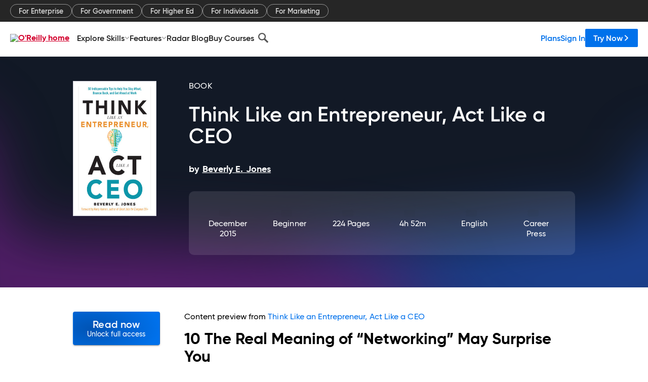

--- FILE ---
content_type: text/plain
request_url: https://c.6sc.co/?m=1
body_size: 2
content:
6suuid=b8aa3717aa2f0e00da1d71694d000000383e0000